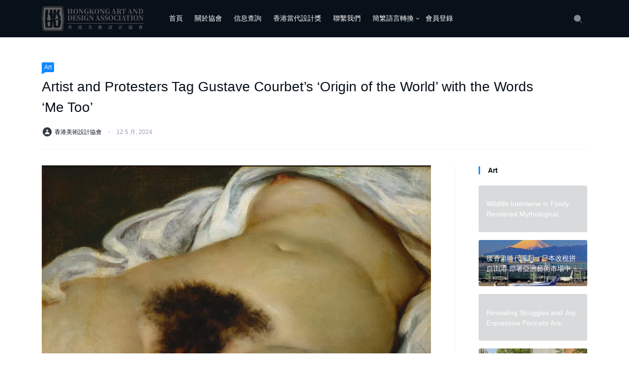

--- FILE ---
content_type: text/html; charset=UTF-8
request_url: https://www.hkad.hk/2024/05/12/5075.html
body_size: 11613
content:
<!doctype html>
<html lang="zh-TW">
<head>
	<meta charset="UTF-8">
    <meta http-equiv="X-UA-Compatible" content="IE=edge, chrome=1">
	<meta name="viewport" content="width=device-width, initial-scale=1.0, minimum-scale=1.0, maximum-scale=1.0, user-scalable=no" />
	<title>Artist and Protesters Tag Gustave Courbet’s ‘Origin of the World’ with the Words ‘Me Too’ &#8211; 香港美術設計協會</title>
<meta name='robots' content='max-image-preview:large' />
<link rel='dns-prefetch' href='//www.hkad.hk' />
<link rel='dns-prefetch' href='//s.w.org' />
<link rel="alternate" type="application/rss+xml" title="訂閱《香港美術設計協會》&raquo; 資訊提供" href="https://www.hkad.hk/feed" />
<link rel="alternate" type="application/rss+xml" title="訂閱《香港美術設計協會》&raquo; 留言的資訊提供" href="https://www.hkad.hk/comments/feed" />
		<script type="text/javascript">
			window._wpemojiSettings = {"baseUrl":"https:\/\/s.w.org\/images\/core\/emoji\/13.1.0\/72x72\/","ext":".png","svgUrl":"https:\/\/s.w.org\/images\/core\/emoji\/13.1.0\/svg\/","svgExt":".svg","source":{"concatemoji":"https:\/\/www.hkad.hk\/wp-includes\/js\/wp-emoji-release.min.js?ver=5.8.12"}};
			!function(e,a,t){var n,r,o,i=a.createElement("canvas"),p=i.getContext&&i.getContext("2d");function s(e,t){var a=String.fromCharCode;p.clearRect(0,0,i.width,i.height),p.fillText(a.apply(this,e),0,0);e=i.toDataURL();return p.clearRect(0,0,i.width,i.height),p.fillText(a.apply(this,t),0,0),e===i.toDataURL()}function c(e){var t=a.createElement("script");t.src=e,t.defer=t.type="text/javascript",a.getElementsByTagName("head")[0].appendChild(t)}for(o=Array("flag","emoji"),t.supports={everything:!0,everythingExceptFlag:!0},r=0;r<o.length;r++)t.supports[o[r]]=function(e){if(!p||!p.fillText)return!1;switch(p.textBaseline="top",p.font="600 32px Arial",e){case"flag":return s([127987,65039,8205,9895,65039],[127987,65039,8203,9895,65039])?!1:!s([55356,56826,55356,56819],[55356,56826,8203,55356,56819])&&!s([55356,57332,56128,56423,56128,56418,56128,56421,56128,56430,56128,56423,56128,56447],[55356,57332,8203,56128,56423,8203,56128,56418,8203,56128,56421,8203,56128,56430,8203,56128,56423,8203,56128,56447]);case"emoji":return!s([10084,65039,8205,55357,56613],[10084,65039,8203,55357,56613])}return!1}(o[r]),t.supports.everything=t.supports.everything&&t.supports[o[r]],"flag"!==o[r]&&(t.supports.everythingExceptFlag=t.supports.everythingExceptFlag&&t.supports[o[r]]);t.supports.everythingExceptFlag=t.supports.everythingExceptFlag&&!t.supports.flag,t.DOMReady=!1,t.readyCallback=function(){t.DOMReady=!0},t.supports.everything||(n=function(){t.readyCallback()},a.addEventListener?(a.addEventListener("DOMContentLoaded",n,!1),e.addEventListener("load",n,!1)):(e.attachEvent("onload",n),a.attachEvent("onreadystatechange",function(){"complete"===a.readyState&&t.readyCallback()})),(n=t.source||{}).concatemoji?c(n.concatemoji):n.wpemoji&&n.twemoji&&(c(n.twemoji),c(n.wpemoji)))}(window,document,window._wpemojiSettings);
		</script>
		<style type="text/css">
img.wp-smiley,
img.emoji {
	display: inline !important;
	border: none !important;
	box-shadow: none !important;
	height: 1em !important;
	width: 1em !important;
	margin: 0 .07em !important;
	vertical-align: -0.1em !important;
	background: none !important;
	padding: 0 !important;
}
</style>
	<link rel='stylesheet' id='wp-block-library-css'  href='https://www.hkad.hk/wp-includes/css/dist/block-library/style.min.css?ver=5.8.12' type='text/css' media='all' />
<link rel='stylesheet' id='wordpress-file-upload-style-css'  href='https://www.hkad.hk/wp-content/plugins/wp-file-upload/css/wordpress_file_upload_style.css?ver=5.8.12' type='text/css' media='all' />
<link rel='stylesheet' id='wordpress-file-upload-style-safe-css'  href='https://www.hkad.hk/wp-content/plugins/wp-file-upload/css/wordpress_file_upload_style_safe.css?ver=5.8.12' type='text/css' media='all' />
<link rel='stylesheet' id='wordpress-file-upload-adminbar-style-css'  href='https://www.hkad.hk/wp-content/plugins/wp-file-upload/css/wordpress_file_upload_adminbarstyle.css?ver=5.8.12' type='text/css' media='all' />
<link rel='stylesheet' id='jquery-ui-css-css'  href='https://www.hkad.hk/wp-content/plugins/wp-file-upload/vendor/jquery/jquery-ui.min.css?ver=5.8.12' type='text/css' media='all' />
<link rel='stylesheet' id='jquery-ui-timepicker-addon-css-css'  href='https://www.hkad.hk/wp-content/plugins/wp-file-upload/vendor/jquery/jquery-ui-timepicker-addon.min.css?ver=5.8.12' type='text/css' media='all' />
<link rel='stylesheet' id='nc-popup-css'  href='https://www.hkad.hk/wp-content/plugins/nicetheme-jimu/modules/popup/nc-popup.css?ver=1.0' type='text/css' media='all' />
<link rel='stylesheet' id='nicetheme-iconfont-css'  href='https://www.hkad.hk/wp-content/themes/echo/fonts/iconfont.css?ver=5.8.12' type='text/css' media='all' />
<link rel='stylesheet' id='nicetheme-nicetheme-css'  href='https://www.hkad.hk/wp-content/themes/echo/css/nicetheme.css?ver=5.8.12' type='text/css' media='all' />
<link rel='stylesheet' id='nicetheme-style-css'  href='https://www.hkad.hk/wp-content/themes/echo/style.css?ver=5.8.12' type='text/css' media='all' />
<script type='text/javascript' id='jquery-core-js-extra'>
/* <![CDATA[ */
var globals = {"ajax_url":"https:\/\/www.hkad.hk\/wp-admin\/admin-ajax.php","url_theme":"https:\/\/www.hkad.hk\/wp-content\/themes\/echo","site_url":"https:\/\/www.hkad.hk","post_id":"5075"};
var toc = {"tag":"0"};
var __ = {"load_more":"Load more...","reached_the_end":"You've reached the end.","thank_you":"Thank you!","success":"Success!","cancelled":"Cancelled."};
/* ]]> */
</script>
<script type='text/javascript' src='https://www.hkad.hk/wp-includes/js/jquery/jquery.min.js?ver=3.6.0' id='jquery-core-js'></script>
<script type='text/javascript' src='https://www.hkad.hk/wp-includes/js/jquery/jquery-migrate.min.js?ver=3.3.2' id='jquery-migrate-js'></script>
<!--[if lt IE 8]>
<script type='text/javascript' src='https://www.hkad.hk/wp-includes/js/json2.min.js?ver=2015-05-03' id='json2-js'></script>
<![endif]-->
<script type='text/javascript' src='https://www.hkad.hk/wp-content/plugins/wp-file-upload/js/wordpress_file_upload_functions.js?ver=5.8.12' id='wordpress_file_upload_script-js'></script>
<script type='text/javascript' src='https://www.hkad.hk/wp-includes/js/jquery/ui/core.min.js?ver=1.12.1' id='jquery-ui-core-js'></script>
<script type='text/javascript' src='https://www.hkad.hk/wp-includes/js/jquery/ui/datepicker.min.js?ver=1.12.1' id='jquery-ui-datepicker-js'></script>
<script type='text/javascript' id='jquery-ui-datepicker-js-after'>
jQuery(document).ready(function(jQuery){jQuery.datepicker.setDefaults({"closeText":"\u95dc\u9589","currentText":"\u4eca\u5929","monthNames":["1 \u6708","2 \u6708","3 \u6708","4 \u6708","5 \u6708","6 \u6708","7 \u6708","8 \u6708","9 \u6708","10 \u6708","11 \u6708","12 \u6708"],"monthNamesShort":["1 \u6708","2 \u6708","3 \u6708","4 \u6708","5 \u6708","6 \u6708","7 \u6708","8 \u6708","9 \u6708","10 \u6708","11 \u6708","12 \u6708"],"nextText":"\u4e0b\u4e00\u6b65","prevText":"\u4e0a\u4e00\u6b65","dayNames":["\u661f\u671f\u65e5","\u661f\u671f\u4e00","\u661f\u671f\u4e8c","\u661f\u671f\u4e09","\u661f\u671f\u56db","\u661f\u671f\u4e94","\u661f\u671f\u516d"],"dayNamesShort":["\u9031\u65e5","\u9031\u4e00","\u9031\u4e8c","\u9031\u4e09","\u9031\u56db","\u9031\u4e94","\u9031\u516d"],"dayNamesMin":["\u65e5","\u4e00","\u4e8c","\u4e09","\u56db","\u4e94","\u516d"],"dateFormat":"mm\/dd\/yy","firstDay":1,"isRTL":false});});
</script>
<script type='text/javascript' src='https://www.hkad.hk/wp-content/plugins/wp-file-upload/vendor/jquery/jquery-ui-timepicker-addon.min.js?ver=5.8.12' id='jquery-ui-timepicker-addon-js-js'></script>
<link rel="https://api.w.org/" href="https://www.hkad.hk/wp-json/" /><link rel="alternate" type="application/json" href="https://www.hkad.hk/wp-json/wp/v2/posts/5075" /><link rel="EditURI" type="application/rsd+xml" title="RSD" href="https://www.hkad.hk/xmlrpc.php?rsd" />
<link rel="wlwmanifest" type="application/wlwmanifest+xml" href="https://www.hkad.hk/wp-includes/wlwmanifest.xml" /> 
<meta name="generator" content="WordPress 5.8.12" />
<link rel="canonical" href="https://www.hkad.hk/2024/05/12/5075.html" />
<link rel='shortlink' href='https://www.hkad.hk/?p=5075' />
<link rel="alternate" type="application/json+oembed" href="https://www.hkad.hk/wp-json/oembed/1.0/embed?url=https%3A%2F%2Fwww.hkad.hk%2F2024%2F05%2F12%2F5075.html" />
<link rel="alternate" type="text/xml+oembed" href="https://www.hkad.hk/wp-json/oembed/1.0/embed?url=https%3A%2F%2Fwww.hkad.hk%2F2024%2F05%2F12%2F5075.html&#038;format=xml" />
<link rel="icon" href="https://www.hkad.hk/wp-content/uploads/2023/01/cropped-微信截图_20230113150151-32x32.png" sizes="32x32" />
<link rel="icon" href="https://www.hkad.hk/wp-content/uploads/2023/01/cropped-微信截图_20230113150151-192x192.png" sizes="192x192" />
<link rel="apple-touch-icon" href="https://www.hkad.hk/wp-content/uploads/2023/01/cropped-微信截图_20230113150151-180x180.png" />
<meta name="msapplication-TileImage" content="https://www.hkad.hk/wp-content/uploads/2023/01/cropped-微信截图_20230113150151-270x270.png" />
</head>
<body class="post-template-default single single-post postid-5075 single-format-standard zh elementor-default elementor-kit-3388">
<header class="header header-sticky">
	<nav class="navbar navbar-expand-lg navbar-dark bg-dark">
		<div class="container">
			<a href="https://www.hkad.hk/" rel="home" class="navbar-brand">
				<img src="https://www.hkad.hk/wp-content/uploads/2020/02/2020022208491473.png" class="" alt="香港美術設計協會">
			</a>
			<div class="d-lg-none">
				<button class="navbar-toggler site-search-toggler px-2 mr-1" type="button">
					<i class="text-xl iconfont icon-sousuo"></i>
				</button>
				<button class="navbar-toggler mobile-menu-toggler px-2" type="button" >
					<i class="text-xl iconfont icon-Dial-numbers"></i>
				</button>
			</div>
			<div class="collapse navbar-collapse">
				<ul class="navbar-nav site-menu ml-4 mr-auto">
				<li id="menu-item-475" class="menu-item menu-item-type-custom menu-item-object-custom menu-item-home menu-item-475"><a href="http://www.hkad.hk">首頁</a></li>
<li id="menu-item-18" class="menu-item menu-item-type-post_type menu-item-object-page menu-item-18"><a href="https://www.hkad.hk/about">關於協會</a></li>
<li id="menu-item-278" class="menu-item menu-item-type-post_type menu-item-object-page menu-item-278"><a href="https://www.hkad.hk/cm">信息查詢</a></li>
<li id="menu-item-3097" class="menu-item menu-item-type-taxonomy menu-item-object-category menu-item-3097"><a href="https://www.hkad.hk/category/hkcda">香港當代設計獎</a></li>
<li id="menu-item-15" class="menu-item menu-item-type-post_type menu-item-object-page menu-item-15"><a href="https://www.hkad.hk/l6">聯繫我們</a></li>
<li id="menu-item-479" class="menu-item menu-item-type-custom menu-item-object-custom menu-item-has-children menu-item-479"><a href="http://www.hkad.hk/?variant=zh-hk">簡繁語言轉換</a>
<ul class="sub-menu">
	<li id="menu-item-477" class="menu-item menu-item-type-custom menu-item-object-custom menu-item-477"><a href="http://www.hkad.hk/?variant=zh-hk">繁體</a></li>
	<li id="menu-item-478" class="menu-item menu-item-type-custom menu-item-object-custom menu-item-478"><a href="http://www.hkad.hk/?variant=zh-hans">簡體</a></li>
</ul>
</li>
<li id="menu-item-4419" class="menu-item menu-item-type-post_type menu-item-object-page menu-item-4419"><a href="https://www.hkad.hk/loghk">會員登錄</a></li>
				</ul>
				<ul class="navbar-nav order-1 order-lg-2">
					<li class="nav-item">
						<a class="nav-link site-search-toggler" href="javascript:;"><i class="text-xl iconfont icon-sousuo"></i></a>
					</li>
				</ul>
			</div>
		</div>
	</nav>
</header>
			<main class="py-4 py-md-5">
    <div class="container">
        <div class="border-bottom border-light pb-3 pb-md-4 pb-lg-4 mb-3 mb-md-4 mb-lg-4">
                        <a href="https://www.hkad.hk/category/uncategorized" class="badge badge-primary badge-echo" target="_blank">Art</a>
            <h1 class="h3 mt-2 mb-2 mb-md-3">Artist and Protesters Tag Gustave Courbet’s ‘Origin of the World’ with the Words ‘Me Too’</h1>
            <div class="meta text-muted">
    <div>
        <i class="text-dark text-xl iconfont icon-Contact"></i>
        <span class="d-inline-block text-xs"><a href="https://www.hkad.hk/author/byte2307" title="「香港美術設計協會」的文章" rel="author">香港美術設計協會</a></span>
        <i class="text-xs text-primary px-2">⋅</i>
        <time class="d-inline-block text-xs ">12 5 月, 2024</time>
            </div>
    <!--div-- class="ml-auto text-sm">
				<a class="mx-2" href=""><i class="text-md iconfont icon-eye-line mx-1"></i><small>42</small></a>
				<a class="mx-2" href=""><i class="text-md iconfont icon-chat--line mx-1"></i><small>23</small></a>
				<a class="mx-2" href=""><i class="text-md iconfont icon-thumb-up-line mx-1"></i><small>645</small></a>
				<a class="mx-2" href=""><i class="text-md iconfont icon-share-circle-line mx-1"></i><small>64</small></a>
				<a class="mx-2" href=""><i class="text-md iconfont icon-qr-scan--line"></i></a>
			</!--div-->
</div>
<!-- <div class="meta d-flex align-items-center text-xs text-muted">
    <div>
        <span class="d-inline-block">香港美術設計協會<i class="px-2">⋅</i></span>
        <time class="d-inline-block">12 5 月, 2024</time>
    </div>
    <div class="ml-auto text-sm">
        <a class="mx-2" href=""><i class="text-md iconfont icon-eye-line mx-1"></i><small>1,912</small></a>
                        <a class=" mx-2 btn-like" href="javascript:;" data-action="like" data-id="5075"><i class="text-md iconfont icon-thumb-up-line mx-1"></i><small class="like-count">0</small></a>
        <a class="mx-2" href=""><i class="text-md iconfont icon-share-circle-line mx-1"></i><small>64</small></a>
        <a class="mx-2" href=""><i class="text-md iconfont icon-qr-scan--line"></i></a>
    </div>
</div> -->                    </div>
        <div class="row pt-lg-2">
            <div class="col-lg-9 pr-lg-5">
                <div class="post-content">
                    <div class="featured-image">
<figure class="o-figure   lrv-u-max-width-100p">
<div class="c-lazy-image  ">
<div class="lrv-a-crop-4x3">

	<figure class="wp-block-image size-full"><img loading="lazy" width="1024" height="846" class="c-lazy-image__img lrv-u-background-color-grey-lightest lrv-u-width-100p lrv-u-display-block lrv-u-height-auto wp-image-5076" alt="The Origin of the World (L" src="https://www.hkad.hk/wp-content/uploads/2024/05/IMG_4671_bc7dd3.jpeg" srcset="https://www.hkad.hk/wp-content/uploads/2024/05/IMG_4671_bc7dd3.jpeg 1024w, https://www.hkad.hk/wp-content/uploads/2024/05/IMG_4671_bc7dd3-300x248.jpeg 300w, https://www.hkad.hk/wp-content/uploads/2024/05/IMG_4671_bc7dd3-768x635.jpeg 768w" sizes="(max-width: 1024px) 100vw, 1024px" /></figure>
	
</div>
</div>
<figcaption class="c-figcaption  lrv-u-font-size-12 lrv-u-flex lrv-u-flex-direction-column lrv-u-padding-tb-025">
<span class=" lrv-u-font-size-14@desktop"><i>The Origin of the World</i> (L&#8217;Origine du monde). From the Collection of Musée d&#8217;Orsay, Paris. (Photo Fine Art Images/Heritage Images/Getty Images)</span>
<cite class="lrv-u-text-transform-uppercase lrv-u-color-grey">Getty Images</cite>
</figcaption>
</figure>
</div>
<div class="a-content a-content--offset lrv-a-floated-parent lrv-u-font-family-body lrv-u-line-height-normal lrv-u-font-size-18">
<p class="paragraph larva // a-font-body-m     ">
Gustave Courbet’s infamous nude painting <em>L’Origine du monde</em> (The Origin of the World) was targeted over the weekend by protesters who tagged it with the words “Me Too.” </p>
<p class="paragraph larva // a-font-body-m     ">
The 1886 painting is on display at the Centre Pompidou-Metz in northern France in the show “Lacan, the exhibition. When art meets psychoanalysis” (through May 27), which examines theories of the unconscious proposed by the French psychoanalyst Jacques Lacan, who once owned <em>L’Origine du monde</em>. The work is on loan from the Musée d’Orsay in Paris. A spokesperson for the Centre Pompidou-Metz confirmed that, including the Courbet, five works in total in the show were defaced with the slogan “Me Too.” An embroidered piece by the French artist Annette Messager, titled <em>I Think Therefore I Suck</em> (1991), was also taken from the museum.
</p>
<div class="admz " id="adm-inline-article-ad-1">
<div class="adma boomerang " data-device="Desktop" data-width="1">
<div class="pmc-adm-boomerang-pub-div ad-text" data-priority="10">
<div id="gpt-dsk-tab-mid-article1-uid0" class=" adw-1 adh-1" data-is-adhesion-ad="">

</div>
</div>
</div>
</div>
<section class="article-related-links // a-pull-3@tablet lrv-u-text-align-center@tablet u-width-250@tablet lrv-u-padding-lr-050 lrv-a-floated-left@tablet lrv-u-margin-r-1 lrv-u-margin-b-1">
<h2 id="section-heading" class="c-heading larva  lrv-u-font-family-secondary lrv-u-font-weight-bold lrv-u-font-size-26@tablet a-pull-up-above-item">
Related Articles
</h2>
<div class="u-border-color-brand-primary u-border-a-10@tablet u-padding-lr-1@tablet u-padding-b-1@tablet">
<div class="c-lazy-image  a-pull-up-item a-hidden@mobile-max u-box-shadow-medium lrv-u-margin-b-050">
<div class="lrv-a-crop-2x3">

	<figure class="wp-block-image size-full"><img loading="lazy" width="150" height="150" class="wp-image-5077" src="https://www.hkad.hk/wp-content/uploads/2024/05/GettyImages-845145080.jpg"></figure>
	
</div>
</div>
<div class="a-children-border--grey-light a-children-border-vertical lrv-u-font-family-primary">

<div class="o-card__content ">
<h3 id="title-of-a-story" class="c-title   lrv-u-font-size-16 lrv-u-line-height-small lrv-u-font-size-18@tablet lrv-u-font-weight-normal lrv-u-padding-tb-050">

Courbet&#8217;s &#8216;Origin of the World&#8217; Tagged, Stalemate in Mary Miss Land Art Dispute, Gaza Protest at the Met Gala, and More: Morning Links for May 7, 2024

</h3>
</div>
</article>

<div class="o-card__content ">
<h3 id="title-of-a-story" class="c-title   lrv-u-font-size-16 lrv-u-line-height-small lrv-u-font-size-18@tablet lrv-u-font-weight-normal lrv-u-padding-tb-050">

Nazi-Looted Courbet Painting Currently in Cambridge Museum Will Be Returned

</h3>
</div>
</article>
</div>
</div>
</section>
<p class="paragraph larva // a-font-body-m     ">
The Luxembourg-born artist Deborah De Robertis claimed responsibility for the vandalism and theft in a video posted to Vimeo, titled<em> On ne sépare pas la femme de l’artiste</em> (“the woman cannot be separated from the artist”). In a statement, the artist said the protest intended to expose the “misogynistic divide” in the art world. The video shows two women writing on the paintings the slogan “Me Too” popularized by the eponymous social movement that emerged in 2017 in response to a slew of high-profile cases of sexual assault and harassment. Among the works tagged in the museum is De Robertis’s own photograph <em>Mirror of Origin</em>. 
</p>
<p class="paragraph larva // a-font-body-m     ">
In the video, protesters chant “Me Too” before they are removed from the premises by security staff. According to the<em> Art Newspaper</em>, the mayor of Metz, Francois Grosdidier, called the protest “a new attack on culture, this time by fanatic feminists.” Metz police have not said if the protesters have been charged.</p>
<p class="paragraph larva // a-font-body-m     ">
This is not the first feminist protest staged by De Robertis at a museum, or even the first targeting of Courbet. In 2014 the artist exposed her vulva in front of <em>Origin of the World </em>at the Musée d’Orsay, and two years later, she returned there to strip off her clothes—save for a portable video camera tied around her neck—and lie on the floor in front of Edouard Manet’s nude painting <em>Olympia</em> (1863). The latter protest led to a charge of public indecency and nearly two days detained in a jail cell.
</p>
<p class="paragraph larva // a-font-body-m     ">
She said in her statement: “I call on all women, with or without vulvas, all intersex, trans and non-binary people, and all underrepresented people—whether artists, assistants or interns in the art world—to dare to express yourself.” </p>
</div>
<div class="article-tags // a-children-icon-bullet lrv-u-font-family-primary u-letter-spacing-012 lrv-u-line-height-large lrv-u-color-brand-primary">
<nav class="o-nav  lrv-u-flex lrv-u-flex-direction-column lrv-u-align-items-center u-text-transform-lowercase lrv-u-font-weight-bold" data-dropdown="">
<h4 class="o-nav__title lrv-u-padding-r-1 lrv-u-text-transform-uppercase lrv-u-font-weight-bold lrv-u-color-black" data-dropdown-list-item=""> Read More About:</h4>
<ul class="o-nav__list lrv-a-unstyle-list a-children-icon lrv-u-flex lrv-a-space-children-horizontal lrv-a-space-children--1 lrv-u-align-items-center u-flex-wrap-wrap lrv-u-justify-content-center" data-dropdown-list="">
<li class="o-nav__list-item " data-dropdown-list-item="">
<span class="c-span  undefined lrv-u-color-grey-dark:hover lrv-a-hover-effect lrv-u-font-weight-bold lrv-u-whitespace-nowrap">

Gustave Courbet

</span>
</li>
</ul>
</nav>
</div>
<div class="admz " id="adm-an-native-article-bottom">
<div class="adma boomerang " data-device="Desktop" data-width="1">
<div class="pmc-adm-boomerang-pub-div " data-priority="10">
<div id="AN-NATIVE-ARTICLE-BOTTOM-uid3" class="" data-is-adhesion-ad="">

</div>
</div>
</div>
</div>                </div>
                <div class="font-theme text-lg text-muted text-height-xs text-center my-5">
    - THE END -
</div>
<div class="post-action text-center my-5">
                <a href="javascript:;" class="btn btn-light btn-xl btn-icon btn-rounded btn-share-toggler mx-2"><span class="flex-column text-height-xs"><i class="text-xl iconfont icon-share_down mx-1"></i><small class="font-theme text-xs">share</small></span></a>
    </div>
                                <div class="border-top border-bottom border-light py-3 py-md-4 mt-4 mt-md-5 ">
    <div class="row">
    	        <div class="col">
            <div class="text-left">
            <div class="text-muted mb-md-1"><a href="https://www.hkad.hk/2024/05/12/5071.html" class="font-theme text-xl">PREV</a></div>
                <a href="https://www.hkad.hk/2024/05/12/5071.html" class="d-none d-md-block text-sm"><div class="h-1x">Near the Giza Pyramids, Archaeologists Identify a Newly Discovered Ancient Egyptian Structure</div></a>
            </div>
        </div>
    	                <div class="col">
            <div class="text-right">               
            <div class="text-muted mb-md-1"><a href="https://www.hkad.hk/2024/05/12/5079.html" class="font-theme text-xl">NEXT</a></div>
                <a href="https://www.hkad.hk/2024/05/12/5079.html" class="d-none d-md-block text-sm"><div class="h-1x">Ancient Egyptian Pyramids, Sphinx Close to Public for Tech Billionaire’s Lavish Wedding</div></a>
            </div>
        </div>
    	    </div>
</div>                
                        <div class="post-related mt-5 mt-md-5 ">
        <div class="h5 mt-md-0 mb-3 mb-lg-4"><span class="">Related Posts</span></div>
        <div class="list list-dots">
            <ul>
                                                        <li class="my-2 my-md-3">
                        <a href="https://www.hkad.hk/2026/01/23/7560.html" target="_blank" class="list-title text-sm ">
                            <span class="h-1x">2024 Was a Record Year for Archeological Finds Made by the British Public</span>
                        </a>
                    </li>
                                                        <li class="my-2 my-md-3">
                        <a href="https://www.hkad.hk/2026/01/23/7556.html" target="_blank" class="list-title text-sm ">
                            <span class="h-1x">Sally Tallant Departs Queens Museum to Lead London’s Hayward Gallery</span>
                        </a>
                    </li>
                                                        <li class="my-2 my-md-3">
                        <a href="https://www.hkad.hk/2026/01/23/7551.html" target="_blank" class="list-title text-sm ">
                            <span class="h-1x">Tate Faces Trouble Securing Frida Kahlo Masterpieces for Summer Blockbuster</span>
                        </a>
                    </li>
                                                        <li class="my-2 my-md-3">
                        <a href="https://www.hkad.hk/2026/01/20/7547.html" target="_blank" class="list-title text-sm ">
                            <span class="h-1x">A Collection of Oscar Wilde-Related Material Heads to Auction</span>
                        </a>
                    </li>
                                                        <li class="my-2 my-md-3">
                        <a href="https://www.hkad.hk/2026/01/20/7542.html" target="_blank" class="list-title text-sm ">
                            <span class="h-1x">Iranian Artists Killed in Anti-Government Protests, Advocacy Groups Report</span>
                        </a>
                    </li>
                            </ul>
        </div>
    </div>
                                    </div>
            
    <div class="col-lg-3 col-xl-3 sidebar-right border-left border-light d-none d-xl-block pl-lg-5">
    <div id="recommended_posts-3" class="widget mb-5 Recommended_Posts"><div class="widget-title"><span class="text-height-xs border-left border-primary border-3 px-3">Art</span></div>    		<div class="list">
					<div class="list-item list-overlay overlay-hover">
    <div class="media media-21x9 rounded">
        <a href="https://www.hkad.hk/2019/12/12/1707.html" target="_blank" class="media-content" style="background-image:url('https://www.thisiscolossal.com/wp-content/uploads/2019/12/Offerings_Marx_2019_1500pix.jpg')">
            <div class="overlay"></div>
        </a>
    </div>
    <div class="list-content">
        <div class="list-body ">
            <a href="https://www.hkad.hk/2019/12/12/1707.html" target="_blank" class="list-title text-sm">
                <div class="h-2x">Wildlife Intertwine in Finely Rendered Mythological Worlds by Lauren Marx</div>
            </a>
        </div>
    </div>
</div>					<div class="list-item list-overlay overlay-hover">
    <div class="media media-21x9 rounded">
        <a href="https://www.hkad.hk/2021/06/13/2695.html" target="_blank" class="media-content" style="background-image:url('https://d3d9mb8xdsbq52.cloudfront.net/s3/210607/204154hbe.jpg')">
            <div class="overlay"></div>
        </a>
    </div>
    <div class="list-content">
        <div class="list-body ">
            <a href="https://www.hkad.hk/2021/06/13/2695.html" target="_blank" class="list-title text-sm">
                <div class="h-2x">後香港時代風起：日本改稅拼自由港 部署亞洲藝術市場中心卡位戰</div>
            </a>
        </div>
    </div>
</div>					<div class="list-item list-overlay overlay-hover">
    <div class="media media-21x9 rounded">
        <a href="https://www.hkad.hk/2020/10/31/2656.html" target="_blank" class="media-content" style="background-image:url('https://www.thisiscolossal.com/wp-content/uploads/2020/09/chan-1.jpg')">
            <div class="overlay"></div>
        </a>
    </div>
    <div class="list-content">
        <div class="list-body ">
            <a href="https://www.hkad.hk/2020/10/31/2656.html" target="_blank" class="list-title text-sm">
                <div class="h-2x">Revealing Struggles and Joy, Expressive Portraits Are Superimposed onto Watercolor Foliage</div>
            </a>
        </div>
    </div>
</div>					<div class="list-item list-overlay overlay-hover">
    <div class="media media-21x9 rounded">
        <a href="https://www.hkad.hk/2025/07/12/6912.html" target="_blank" class="media-content" style="background-image:url('https://www.hkad.hk/wp-content/uploads/2025/07/DSC02259.jpg')">
            <div class="overlay"></div>
        </a>
    </div>
    <div class="list-content">
        <div class="list-body ">
            <a href="https://www.hkad.hk/2025/07/12/6912.html" target="_blank" class="list-title text-sm">
                <div class="h-2x">Lorna Simpson’s Former Home and Studio Hits the Market for $6.5 M.</div>
            </a>
        </div>
    </div>
</div>					<div class="list-item list-overlay overlay-hover">
    <div class="media media-21x9 rounded">
        <a href="https://www.hkad.hk/2021/11/05/2907.html" target="_blank" class="media-content" style="background-image:url('https://www.hkad.hk/wp-content/uploads/2021/11/frc-d46c7ad422f56f60b26924247db3b56c.jpg')">
            <div class="overlay"></div>
        </a>
    </div>
    <div class="list-content">
        <div class="list-body ">
            <a href="https://www.hkad.hk/2021/11/05/2907.html" target="_blank" class="list-title text-sm">
                <div class="h-2x">Hundreds of Hand-Sculpted Flowers and Leaves Envelop Porcelain Vessels by Artist Hitomi Hosono</div>
            </a>
        </div>
    </div>
</div>				</div>
    </div>
</div>        </div>
    </div>
</main>	
<footer class=" text-center text-lg-left border-top border-light py-3 py-md-5">
	<div class="container">
		<div class="footer-top footer-siteinfo d-flex flex-fill align-items-lg-center flex-column flex-lg-row">
			<div class="flex-fill text-muted text-xs  order-2 order-lg-1">
				<span class="d-inline-block">Copyright © 2026 <a class="text-muted" href="https://www.hkad.hk" title="香港美術設計協會" rel="home">香港美術設計協會</a>. All rights reserved.</span> <span class="d-inline-block">Designed by <a class="text-muted" href="https://www.nicetheme.cn" title="nicetheme奈思主题-资深的原创WordPress主题开发团队" target="_blank">nicetheme</a>.</span>			</div>
			<div class="list-site-social d-lg-flex flex-lg-nowrap order-1 order-lg-2 mt-2 mt-md-0 mb-3 mb-lg-0">
																<a href="hkad" target="_blank" class="btn btn-icon btn-light btn-rounded mr-2 mr-lg-0 ml-lg-2"><span><i class="text-md iconfont icon-facebook"></i></span></a>				<a href="hkad" target="_blank" class="btn btn-icon btn-light btn-rounded mr-2 mr-lg-0 ml-lg-2"><span><i class="text-md iconfont icon-instagram-alt"></i></span></a>				<a href="hkad" target="_blank" class="btn btn-icon btn-light btn-rounded mr-2 mr-lg-0 ml-lg-2"><span><i class="text-md iconfont icon-twitter"></i></span></a>			</div>
		</div>
		
			</div>
</footer>

<div class="mobile-sidebar">
	<div class="mobile-overlay"></div>
	<div class="mobile-menu">
		<ul>
			<li class="menu-item menu-item-type-custom menu-item-object-custom menu-item-home menu-item-475"><a href="http://www.hkad.hk">首頁</a></li>
<li class="menu-item menu-item-type-post_type menu-item-object-page menu-item-18"><a href="https://www.hkad.hk/about">關於協會</a></li>
<li class="menu-item menu-item-type-post_type menu-item-object-page menu-item-278"><a href="https://www.hkad.hk/cm">信息查詢</a></li>
<li class="menu-item menu-item-type-taxonomy menu-item-object-category menu-item-3097"><a href="https://www.hkad.hk/category/hkcda">香港當代設計獎</a></li>
<li class="menu-item menu-item-type-post_type menu-item-object-page menu-item-15"><a href="https://www.hkad.hk/l6">聯繫我們</a></li>
<li class="menu-item menu-item-type-custom menu-item-object-custom menu-item-has-children menu-item-479"><a href="http://www.hkad.hk/?variant=zh-hk">簡繁語言轉換</a>
<ul class="sub-menu">
	<li class="menu-item menu-item-type-custom menu-item-object-custom menu-item-477"><a href="http://www.hkad.hk/?variant=zh-hk">繁體</a></li>
	<li class="menu-item menu-item-type-custom menu-item-object-custom menu-item-478"><a href="http://www.hkad.hk/?variant=zh-hans">簡體</a></li>
</ul>
</li>
<li class="menu-item menu-item-type-post_type menu-item-object-page menu-item-4419"><a href="https://www.hkad.hk/loghk">會員登錄</a></li>
		</ul>
	</div>
</div>
<div id="widget-to-top">
	<ul>
					<li class="my-2"><a class="btn-share-toggler btn btn-light btn-icon" href="javascript:"><span><i class="text-md iconfont icon-share_down"></i></span></a></li>							<li class="my-2"><a class="btn btn-light btn-icon btn-totop" href="javascript:"><span><i class="text-md iconfont icon-Control"></i></span></a></li>
	</ul>
</div>

<template id="single-share-template">
    <div class="py-3 py-md-4">
        <div class="font-theme text-xl text-center mb-3">- SHARE THIS POST -</div>
        <div class="list-share text-center">
                                        <a href="//service.weibo.com/share/share.php?url=https%3A%2F%2Fwww.hkad.hk%2F2024%2F05%2F12%2F5075.html&type=button&language=zh_cn&title=%E3%80%90Artist+and+Protesters+Tag+Gustave+Courbet%E2%80%99s+%E2%80%98Origin+of+the+World%E2%80%99+with+the+Words+%E2%80%98Me%C2%A0Too%E2%80%99%E3%80%91The+artist+who+led+the+protest+said+she+intended+to+expose+the+%26%238220%3Bmisogynistic+divide%26%238221%3B+in+the+art+world%0A...&searchPic=true" target="_blank" class="btn btn-icon btn-md btn-light btn-rounded btn-weibo mx-1 my-2"><span><i class="text-md iconfont icon-weibo"></i></span></a>
                <a href="javascript:"  data-img="https://www.hkad.hk/wp-content/themes/echo/modules/qrcode.php?data=https%3A%2F%2Fwww.hkad.hk%2F2024%2F05%2F12%2F5075.html" data-title="微信扫一扫 分享朋友圈" data-desc="在微信中请长按二维码" class="weixin single-popup btn btn-icon btn-md btn-light btn-rounded btn-weixin mx-1 my-2"><span><i class="text-md iconfont icon-wechat"></i></span></a>
                <a href="https://connect.qq.com/widget/shareqq/index.html?url=https%3A%2F%2Fwww.hkad.hk%2F2024%2F05%2F12%2F5075.html&title=Artist+and+Protesters+Tag+Gustave+Courbet%E2%80%99s+%E2%80%98Origin+of+the+World%E2%80%99+with+the+Words+%E2%80%98Me%C2%A0Too%E2%80%99&summary=The+artist+who+led+the+protest+said+she+intended+to+expose+the+%26%238220%3Bmisogynistic+divide%26%238221%3B+in+the+art+world%0A..." target="_blank" class="btn btn-icon btn-md btn-light btn-rounded btn-qq mx-1 my-2"><span><i class="text-md iconfont icon-qq"></i></span></a>
                <a href="https://www.facebook.com/sharer.php?u=https%3A%2F%2Fwww.hkad.hk%2F2024%2F05%2F12%2F5075.html" target="_blank" class="btn btn-icon btn-md btn-light btn-rounded btn-facebook mx-1 my-2"><span><i class="text-md iconfont icon-facebook"></i></span></a>
                <a href="https://www.linkedin.com/shareArticle?mini=true&url=https%3A%2F%2Fwww.hkad.hk%2F2024%2F05%2F12%2F5075.html&title=Artist+and+Protesters+Tag+Gustave+Courbet%E2%80%99s+%E2%80%98Origin+of+the+World%E2%80%99+with+the+Words+%E2%80%98Me%C2%A0Too%E2%80%99&summary=The+artist+who+led+the+protest+said+she+intended+to+expose+the+%26%238220%3Bmisogynistic+divide%26%238221%3B+in+the+art+world%0A..." target="_blank" class="btn btn-icon btn-md btn-light btn-rounded btn-ins mx-1 my-2"><span><i class="text-md iconfont icon-instagram-alt"></i></span></a>
                <a href="https://twitter.com/intent/tweet?url=https%3A%2F%2Fwww.hkad.hk%2F2024%2F05%2F12%2F5075.html" target="_blank" class="btn btn-icon btn-md btn-light btn-rounded btn-twitter mx-1 my-2"><span><i class="text-md iconfont icon-twitter"></i></span></a>
                    </div>
    </div>
</template><template id="site-search-template">
	<div class="w-64 mx-auto my-4">
	<svg t="1571940901442" class="icon" viewBox="0 0 1024 1024" version="1.1" xmlns="http://www.w3.org/2000/svg" p-id="1220" data-spm-anchor-id="a313x.7781069.0.i9" width="64" height="64"><path d="M345.6 445.525333h-68.266667a12.8 12.8 0 0 1 0-25.6h68.266667a12.8 12.8 0 0 1 0 25.6zM465.066667 321.792h-68.266667a12.8 12.8 0 0 1 0-25.6h68.266667a12.8 12.8 0 0 1 0 25.6z m-119.466667 0h-68.266667a12.8 12.8 0 0 1 0-25.6h68.266667a12.8 12.8 0 0 1 0 25.6z" fill="#1089FF" p-id="1221" data-spm-anchor-id="a313x.7781069.0.i10" class=""></path><path d="M339.2 806.741333h-145.066667a68.266667 68.266667 0 0 1-68.266666-68.266666v-546.133334a68.266667 68.266667 0 0 1 68.266666-68.266666h576a68.266667 68.266667 0 0 1 68.266667 68.266666v161.450667a68.266667 68.266667 0 0 1-68.266667-68.266667V192.341333h-576v546.133334h76.8a68.266667 68.266667 0 0 1 68.266667 68.266666z" fill="#23374d" p-id="1222" data-spm-anchor-id="a313x.7781069.0.i11" class="selected"></path><path d="M864 899.925333a34.133333 34.133333 0 0 1-24.149333-9.984L750.933333 801.365333a34.133333 34.133333 0 0 1 48.298667-48.298666l88.576 88.576a34.133333 34.133333 0 0 1-24.149333 58.282666z" fill="#23374d" p-id="1223" data-spm-anchor-id="a313x.7781069.0.i7" class="selected"></path><path d="M626.602667 872.874667A244.565333 244.565333 0 1 1 799.573333 455.424a244.48 244.48 0 0 1-172.970666 417.450667z m0-420.778667A176.298667 176.298667 0 1 0 750.933333 503.466667a175.872 175.872 0 0 0-124.330666-51.2z" fill="#1089FF" p-id="1224" data-spm-anchor-id="a313x.7781069.0.i8" class=""></path></svg>
	</div>
	<form action="https://www.hkad.hk/" class="text-center px-md-5 pb-md-5">
		<div class="form-group mb-md-4">
			<input type="text" class="form-control form-control-lg" name="s" placeholder="Type anything to search...">
		</div>
		<button type="submit" class="btn btn-primary btn-block">Search</button>
	</form>
</template><script type='text/javascript' id='wpforms-ajax-submit-js-extra'>
/* <![CDATA[ */
var wpforms_ajax_submit_data = {"parent_positioning":"relative","overlay_positioning":"absolute","overlay_bg_color":"rgba(0,0,0,0.25)","overlay_z_index":"9999","loading_image":"https:\/\/www.hkad.hk\/wp-content\/plugins\/wpforms-ajax-submit-master\/loading.gif","loading_image_position":"left bottom","loading_image_size":"auto","loading_image_repeat":"no-repeat","ajaxurl":"https:\/\/www.hkad.hk\/wp-admin\/admin-ajax.php"};
/* ]]> */
</script>
<script type='text/javascript' src='https://www.hkad.hk/wp-content/plugins/wpforms-ajax-submit-master/wpforms-ajax-submit.js?ver=1.2.4' id='wpforms-ajax-submit-js'></script>
<script type='text/javascript' src='https://www.hkad.hk/wp-includes/js/jquery/ui/mouse.min.js?ver=1.12.1' id='jquery-ui-mouse-js'></script>
<script type='text/javascript' src='https://www.hkad.hk/wp-includes/js/jquery/ui/slider.min.js?ver=1.12.1' id='jquery-ui-slider-js'></script>
<script type='text/javascript' src='https://www.hkad.hk/wp-content/plugins/nicetheme-jimu/modules/popup/nc-popup.js?ver=1.0' id='nc-popup-js'></script>
<script type='text/javascript' src='https://www.hkad.hk/wp-content/themes/echo/js/plugins.min.js?ver=1.0.1' id='nicetheme-plugins-js'></script>
<script type='text/javascript' src='https://www.hkad.hk/wp-content/themes/echo/js/ResizeSensor.min.js?ver=1.0.1' id='nicetheme-resizesensor-js'></script>
<script type='text/javascript' src='https://www.hkad.hk/wp-content/themes/echo/js/theia-sticky-sidebar.min.js?ver=1.0.1' id='nicetheme-sticky-js'></script>
<script type='text/javascript' src='https://www.hkad.hk/wp-content/themes/echo/js/nicetheme.js?ver=1.0.1' id='nicetheme-js-js'></script>
<script type='text/javascript' src='https://www.hkad.hk/wp-includes/js/wp-embed.min.js?ver=5.8.12' id='wp-embed-js'></script>
</body>

</html>